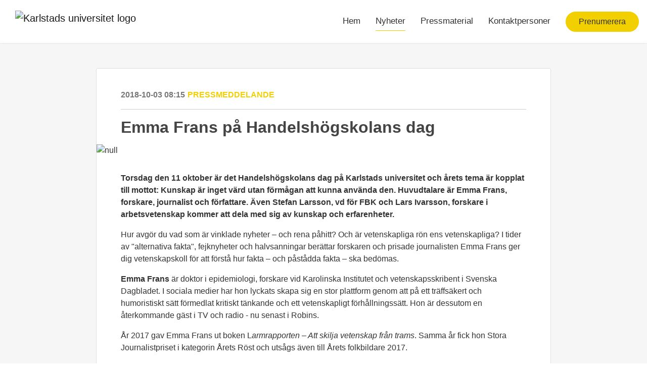

--- FILE ---
content_type: text/html; charset=utf-8
request_url: https://press.kau.se/posts/pressreleases/emma-frans-pa-handelshogskolans-dag
body_size: 7137
content:
<!DOCTYPE html><html lang="en"><head>
    <link rel="canonical" href="https://press.kau.se/posts/pressreleases/emma-frans-pa-handelshogskolans-dag">
    <title>Emma Frans på Handelshögskolans dag</title>
    <base href="/">

    <link rel="icon" id="appFavicon" href="https://cdn.filestackcontent.com/4O2wRpQsT4Cq6s54e1oC">
    <meta charset="utf-8">
    <meta name="viewport" content="width=device-width, initial-scale=1">
<link rel="stylesheet" href="styles.a52e82cacd4d2598.css"><link href="https://use.typekit.net/jjv6zhf.css" type="text/css" rel="stylesheet" media="screen,print" id="typekit-font"><meta property="og:url" content="press.kau.se/posts/pressreleases/emma-frans-pa-handelshogskolans-dag"><meta property="og:title" content="Emma Frans på Handelshögskolans dag"><meta property="og:type" content="article"><meta property="og:description" content="
                  Torsdag den 11 oktober är det Handelshögskolans dag på Karlstads universitet och årets tema är kopplat till mottot: Kunskap är inget värd utan förmågan att kunna använda den. Huvudtalare är Emma Frans, forskare, journalist och författare. Även Stefan Larsson, vd för FBK och Lars Ivarsson, forskare i arbetsvetenskap kommer att dela med sig av kunskap och erfarenheter.Hur avgör du vad som är vinklade nyheter – och rena påhitt? Och är vetenskapliga rön ens vetenskapliga? I tider "><meta name="description" content="
                  Torsdag den 11 oktober är det Handelshögskolans dag på Karlstads universitet och årets tema är kopplat till mottot: Kunskap är inget värd utan förmågan att kunna använda den. Huvudtalare är Emma Frans, forskare, journalist och författare. Även Stefan Larsson, vd för FBK och Lars Ivarsson, forskare i arbetsvetenskap kommer att dela med sig av kunskap och erfarenheter.Hur avgör du vad som är vinklade nyheter – och rena påhitt? Och är vetenskapliga rön ens vetenskapliga? I tider "><meta property="og:image" content="https://cdn.filestackcontent.com/ADl2KZuKDRbS7BbbwOreQz/auto_image/resize=width:1200,height:627,fit:clip,align:top/In1lT07SSwadbkklx3PL"><meta property="og:image:width" content="1200"><meta property="og:image:height" content="627"><meta name="twitter:card" content="summary_large_image"><meta name="robots" content="index, follow"><script class="structured-data-website" type="application/ld+json">{"@context":"https://schema.org/","@type":"NewsArticle","mainEntityOfPage":{"@type":"WebPage","id":"https://press.kau.se/posts/pressreleases/emma-frans-pa-handelshogskolans-dag"},"publisher":{"@type":"Organization","name":"Karlstads universitet","logo":{"@type":"ImageObject","url":"https://cdn.filestackcontent.com/rNuKOqysSEiWDhDPcM6H"}},"Headline":"Emma Frans på Handelshögskolans dag","inLanguage":"en","image":"https://cdn.filestackcontent.com/In1lT07SSwadbkklx3PL","provider":"Notified","author":{"@type":"Person","name":"Karlstads universitet"},"datePublished":"2018-10-03 08:15","description":"\n                  Torsdag den 11 oktober är det Handelshögskolans dag på Karlstads universitet och årets tema är kopplat till mottot: Kunskap är inget värd utan förmågan att kunna använda den. Huvudtalare är Emma Frans, forskare, journalist och författare. Även Stefan Larsson, vd för FBK och Lars Ivarsson, forskare i arbetsvetenskap kommer att dela med sig av kunskap och erfarenheter.Hur avgör du vad som är vinklade nyheter – och rena påhitt? Och är vetenskapliga rön ens vetenskapliga? I tider "}</script></head>

<body>
    <style id="newsroom_styles">


body{
    font-family: proxima-nova-1
}

.btn{
    font-family: proxima-nova-1
}

h1,h2,h3,h4,h5,h6{
    font-family: abril-text-1
}

a{
    color: #f2d000
}
a:hover{
    color: #f2d000;
   opacity: 0.8;
}
.lSSlideOuter .lSPager.lSpg > li:hover a, .lSSlideOuter .lSPager.lSpg > li.active a {
    background-color: #f2d000
   ;
}
.content-container h1 .seperator {
    background-color: #f2d000
   ;
}

.navbar .nav-item .nav-link.active {
    border-color: #f2d000;
}

.view-more-button-container .btn {
    background: #f2d000;
}

.color-newsroom-accent-color{
    color: #f2d000;
}

.bg-color-newsroom-accent-color{
    background: #f2d000;
}

.item-list-boxed ul li .box .read-more-container{
    background-color: #f2d000;
}

.item-list-boxed ul li .box .social-icons{
    color: #f2d000;
}
.btn.btn-default {
    background-color: #f2d000;
    border-color: #f2d000;
    color: #fff;
    border-radius:2px;
}
.btn.btn-default:hover {
    background-color: #f2d000;
    border-color: #f2d000;
    color: #fff;
    opacity:0.5;
}

.newsroom-section-loader .circular, .newsroom-loader .circular{
    stroke: #f2d000;
}

.item-list .list-no-items {
    background-color: #f2d000;
}

.modal .modal-dialog .modal-content {
    border-color: #f2d000;
}
.control-checkbox:hover input:not([disabled]):checked ~ .indicator, .control-checkbox .control input:checked:focus ~ .indicator {
    background: #f2d000;
}

.control-checkbox input:checked:not([disabled]) ~ .indicator {
    background: #f2d000;
}

.btn.btn-sm {
    padding: .25rem .5rem;
    font-size: .875rem;
    line-height: 1.5;
    border-radius: .2rem;
}

.btn{
    font-size: 1rem;
    padding: .375rem .75rem;
}

.dropdown .dropdown-menu .dropdown-item.active,.dropup .dropdown-menu .dropdown-item.active {
    color: #f2d000
}

.cookie-consent-container{
    background: #f2d000;
}


ngb-pagination .page-item.active .page-link {
        color: #fff;
        background-color: #f2d000;
        border-color: #f2d000;
    }
ngb-pagination .page-link:hover {
    color: #f2d000;
}

.press-kit-card .media-list .dataobject-item .info-container {
    background-color: #f2d000;
}
</style>
    <style id="custom_styles">/* Karlstad universitet custom styles */

body {
    font-family: Helvetica Neue, Helvetica, Arial, sans-serif !important;
	font-weight: 400;
	font-style: normal;
	color: #333;
}

h1, h2, h3, h4, h5, h6 {
    font-family: Helvetica Neue, Helvetica, Arial, sans-serif !important;
}

.content-container h1 .seperator {
    width: 150px;
    height: 6px;
}

/* Buttons */

.btn {
    font-family: Helvetica Neue, Helvetica, Arial, sans-serif !important;
    font-weight: 400;
}

.btn.btn-default {
    background-color: #f2d000; /* KAU Brand Yellow */
    border-color: #f2d000;
    border-radius: 2rem;  
    color: #333;
}

.btn.btn-white {
    color: #666;
}

.newsroom-hero-container .buttons-container .btn {
    font-style: normal;
	font-weight: 400;
}

.view-more-button-container .btn {
    background-color: #f2d000;
    border-radius: 2rem;
    color: #333;
    padding: 0.5rem 1.5rem;
}

/* Menu Header */

.navbar-light .navbar-nav .nav-link {
    color: #333;
}


/* Hero */

.newsroom-hero-container {
    height: 30vh;
    overflow: hidden;
    position: relative;
}

/* Misc */

.item-list-boxed ul li .box .read-more-container {
    background-color: #f2d000;
    color: #333; 
}

.article-slide-item[_ngcontent-notified-newsroom-c115] .content-wrapper[_ngcontent-notified-newsroom-c115] .content[_ngcontent-notified-newsroom-c115] {
    color: #333;
}

.contacts-big-list .contacts-list .contact-info .title {
    font-size: 14px;
    color: #333 !important;
    font-weight: 400;
    margin-bottom: 0.5rem;
    text-transform: uppercase;
}

.contacts-big-list .contacts-list .contact-info .contact-name {
    font-size: 18px;
    font-weight: 800;
    color: #666;
    margin-bottom: 0.5rem;
}

/* Cookie Consent modal */

.newsroom-cookie-consent .cookie-consent-container {
    color: #333;
}

.newsroom-cookie-consent .cookie-consent-container .info-text a {
    color: #333;
}

.newsroom-cookie-consent .cookie-consent-container .btn-transparent {
    border: 1px solid #333;
    color: #333;
}

/* hide X */
a.share-twitter { 
display: none !important; 
}
</style>
    <notified-newsroom ng-version="19.2.18" ng-server-context="other"><router-outlet></router-outlet><ng-component><!----><div class="newsroom-wrapper newsroom-pressreleases"><div class="newsroom-top-nav"><nav id="main-navbar" class="navbar navbar-expand-lg navbar-light bg-faded fixed-top"><a class="navbar-brand" href="https://www.kau.se"><img class="img-fluid" src="https://cdn.filestackcontent.com/rNuKOqysSEiWDhDPcM6H" alt="Karlstads universitet logo"><!----></a><!----><!----><button type="button" data-bs-toggle="collapse" data-bs-target="#navbarSupportedContent" aria-controls="navbarSupportedContent" aria-expanded="false" aria-label="Toggle navigation" class="navbar-toggler"><span class="navbar-toggler-icon"></span></button><div class="collapse navbar-collapse"><button type="button" class="mobile-toggle-cancel"><i class="icon-cancel-1"></i></button><ul class="navbar-nav ms-auto"><li class="nav-item"><a routerlinkactive="active" class="nav-link" href="/">Hem</a></li><!----><li class="nav-item"><a routerlinkactive="active" class="nav-link active" href="/posts">Nyheter</a></li><!----><li class="nav-item"><a routerlinkactive="active" class="nav-link" href="/presskits">Pressmaterial</a></li><!----><li class="nav-item"><a routerlinkactive="active" class="nav-link" href="/contacts">Kontaktpersoner</a></li><!----><!----><!----><!----><!----><!----><!----><!----><!----><li id="follow-button-menu" class="nav-item"><button type="button" class="btn btn-default pe-4 ps-4">Prenumerera</button></li></ul></div></nav></div><!----><!----><div class="newsroom-content"><router-outlet></router-outlet><ng-component><div id="pressrelease" class="content-container bg-grey pt-0 pb-0 min-height-100"><div class="container"><div class="row"><div class="col-lg-12"><div class="newsroom-single-item"><div class="item-header"><div class="d-flex"><div class="d-flex flex-wrap align-items-center text-20 text-bold m-0"><span class="published">2018-10-03 08:15</span><span class="type color-newsroom-accent-color">Pressmeddelande</span></div><!----></div><hr></div><div class="content-wrapper"><h1 class="title">Emma Frans på Handelshögskolans dag</h1><div class="image-container"><img class="image" src="https://cdn.filestackcontent.com/In1lT07SSwadbkklx3PL" alt="null"><!----></div><!----><p class="description mce-content-body">
                  <div><div><p><strong>Torsdag den 11 oktober är det Handelshögskolans dag på Karlstads universitet och årets tema är kopplat till mottot: Kunskap är inget värd utan förmågan att kunna använda den. Huvudtalare är Emma Frans, forskare, journalist och författare. Även Stefan Larsson, vd för FBK och Lars Ivarsson, forskare i arbetsvetenskap kommer att dela med sig av kunskap och erfarenheter.</strong></p><p>Hur avgör du vad som är vinklade nyheter – och rena påhitt? Och är vetenskapliga rön ens vetenskapliga? I tider av "alternativa fakta", fejknyheter och halvsanningar berättar forskaren och prisade journalisten Emma Frans ger dig vetenskapskoll för att förstå hur fakta – och påstådda fakta – ska bedömas.</p><p><strong>Emma Frans</strong> är doktor i epidemiologi, forskare vid Karolinska Institutet och vetenskapsskribent i Svenska Dagbladet. I sociala medier har hon lyckats skapa sig en stor plattform genom att på ett träffsäkert och humoristiskt sätt förmedlat kritiskt tänkande och ett vetenskapligt förhållningssätt. Hon är dessutom en återkommande gäst i TV och radio - nu senast i Robins.</p><p>År 2017 gav Emma Frans ut boken L<em>armrapporten – Att skilja vetenskap från trams</em>.  Samma år fick hon Stora Journalistpriset i kategorin Årets Röst och utsågs även till Årets folkbildare 2017.</p><p>Andra gäster är <strong>Stefan Larsson, vd för FBK </strong>och <strong>Lars Ivarsson, forskare i arbetsvetenskap</strong>.</p><p><strong>När? Torsdag den 11 oktober kl.13.00-16.30<br> Var? Karlstads universitet, Lagerlöfsalen 1A 305<br></strong></p><p>Moderator är <strong>Carolina Camén, </strong>doktor i företagsekonomi och forskare vid CTF.</p><p>Under dagen delas även diplom och stipendier ut. Som vanligt blir det samtal och mingel. Dagen är avgiftsfri och öppen för alla. Medierna hälsas välkomna.</p><p><strong>För mer information kontakta</strong>: Olle Sonesson, verksamhetsledare Externa relationer, Handelshögskolan vid Karlstads universitet, <a href="mailto:olle.sonesson@kau.se" rel="nofollow">olle.sonesson@kau.se</a> eller 073-151 04 50.</p></div>
<div><p><a href="http://www.kau.se/" target="_blank" rel="nofollow noopener">Karlstads universitet</a> präglas av utbildning och forskning av hög kvalitet i kombination med aktiv samverkan med det omgivande samhället. Universitetet har cirka 16 000 studerande och cirka 1 200 anställda.</p></div></div>

            </p><!----><hr></div><div class="row"><div class="col-lg-12"><h4 class="section-title">Om Karlstads universitet</h4><p class="mce-content-body"><p style="white-space: pre-wrap; font-size: 17px; margin-bottom: 0; font-style: italic;">Karlstads universitet präglas av utbildning och forskning av hög kvalitet i kombination med aktiv samverkan med det omgivande samhället. Universitetet har cirka 16 000 studerande och
1 200 anställda.

Karlstads universitet - vi utmanar det etablerade och utforskar det okända.</p></p></div></div><!----><!----><!----><!----><!----></div></div></div></div></div><!----><!----></ng-component><!----></div><div class="powered-by-footer"><div class="container"><div class="row justify-content-center"><div class="subscribe-rss col-lg-6"><div class="icon-rss-1">Follow us</div><ul class="rss-feed-list"><li><a rel="nofollow" target="_blank" class="ms-1" href="https://api.client.notified.com/api/rss/publish/view/33174?type=news">Nyheter (RSS)</a></li><li><a rel="nofollow" target="_blank" class="ms-1" href="https://api.client.notified.com/api/rss/publish/view/33174?type=press">Pressmeddelanden (RSS)</a></li><li><a rel="nofollow" target="_blank" class="ms-1" href="https://api.client.notified.com/api/rss/publish/view/33174?type=blog">Bloggposter (RSS)</a></li></ul></div><div class="col-lg-6"><a href="https://notified.com" rel="nofollow" target="_blank"><img src="../../content/imgs/logos/logo_square.svg" alt="Notified logo">Powered by Notified</a></div></div></div></div></div><loader-container><!----></loader-container></ng-component><!----></notified-newsroom>

    <script src="https://cdnjs.cloudflare.com/ajax/libs/limonte-sweetalert2/6.9.1/sweetalert2.min.js"></script>
    <script src="https://cdnjs.cloudflare.com/ajax/libs/jquery/3.5.0/jquery.min.js"></script>
    <script src="content/js/lightslider.min.js"></script>
    <script src="content/js/webfont.js"></script>
    <script async="" src="https://www.instagram.com/embed.js"></script>
<script src="runtime.721fa7db6c49c754.js" type="module"></script><script src="polyfills.43efefecfd2cbc08.js" type="module"></script><script src="main.f6f4e00b0e5680e8.js" type="module"></script>


<script id="ng-state" type="application/json">{"viewModelKey":{"name":"Karlstads universitet","sluggedName":"karlstads-universitet","roomId":33174,"isPublic":true,"cameViaCustomDomain":true,"googleAnalyticsTrackingId":null,"googleAnalytics4TrackingId":null,"googleAnalyticsDisabled":false,"cookieConsentEnabled":true,"googleSiteVerificationToken":"5kBv5QweKNWcOF7cYtGPPCdyZWIq7NDzSlMgjQzVNfs","companyInfo":{"publishRoomId":33174,"about":"Karlstads universitet forskar och utbildar kring samhällsviktiga frågor. Våra medarbetare och studenter drivs av att svara på nutidens och framtidens samhällsfrågor. Universitetet erbjuder 85 program på grund- och avancerad nivå samt 750 kurser inom drygt 50 ämnesområden.","name":"Karlstads universitet","hostedNewsroomDomain":"press.kau.se"},"roomSettings":{"publishRoomId":0,"logoUrl":"https://cdn.filestackcontent.com/rNuKOqysSEiWDhDPcM6H","mailLogoUrl":"https://cdn.filestackcontent.com/7t2uNQ9SNuYhGb3TSbvg","favIconUrl":"https://cdn.filestackcontent.com/4O2wRpQsT4Cq6s54e1oC","accentColor":"#f2d000","headerTitle":"Pressrum","headerSubtitle":"","headerImageUrl":"https://cdn.filestackcontent.com/lPElNTTaQKWqB61Gyr7s","headerBlurLevel":0,"headerTextColor":"rgb(255,255,255)","headerBackgroundColor":"rgba(0,0,0,0)","headerFollowButtonBackgroundColor":"rgb(242,208,00)","headerFollowButtonTextColor":"rgb(67,67,67)","headerWidgetActive":null,"headerWidgetSpeed":null,"headerWidgetAutoplay":null,"roomMenuEnabledHome":true,"roomMenuEnabledNews":true,"roomMenuEnabledContent":true,"roomMenuEnabledContacts":true,"customMenuItemUrl1":null,"customMenuItemName1":null,"customMenuItemUrl2":null,"customMenuItemName2":null,"customMenuItemUrl3":null,"customMenuItemName3":null,"customMenuItemUrl4":null,"customMenuItemName4":null,"customMenuItemUrl5":null,"customMenuItemName5":null,"customMenuItemUrl6":null,"customMenuItemName6":null,"customMenuItemUrl7":null,"customMenuItemName7":null,"customMenuItemUrl8":null,"customMenuItemName8":null,"customCss":"/* Karlstad universitet custom styles */\n\nbody {\n    font-family: Helvetica Neue, Helvetica, Arial, sans-serif !important;\n\tfont-weight: 400;\n\tfont-style: normal;\n\tcolor: #333;\n}\n\nh1, h2, h3, h4, h5, h6 {\n    font-family: Helvetica Neue, Helvetica, Arial, sans-serif !important;\n}\n\n.content-container h1 .seperator {\n    width: 150px;\n    height: 6px;\n}\n\n/* Buttons */\n\n.btn {\n    font-family: Helvetica Neue, Helvetica, Arial, sans-serif !important;\n    font-weight: 400;\n}\n\n.btn.btn-default {\n    background-color: #f2d000; /* KAU Brand Yellow */\n    border-color: #f2d000;\n    border-radius: 2rem;  \n    color: #333;\n}\n\n.btn.btn-white {\n    color: #666;\n}\n\n.newsroom-hero-container .buttons-container .btn {\n    font-style: normal;\n\tfont-weight: 400;\n}\n\n.view-more-button-container .btn {\n    background-color: #f2d000;\n    border-radius: 2rem;\n    color: #333;\n    padding: 0.5rem 1.5rem;\n}\n\n/* Menu Header */\n\n.navbar-light .navbar-nav .nav-link {\n    color: #333;\n}\n\n\n/* Hero */\n\n.newsroom-hero-container {\n    height: 30vh;\n    overflow: hidden;\n    position: relative;\n}\n\n/* Misc */\n\n.item-list-boxed ul li .box .read-more-container {\n    background-color: #f2d000;\n    color: #333; \n}\n\n.article-slide-item[_ngcontent-notified-newsroom-c115] .content-wrapper[_ngcontent-notified-newsroom-c115] .content[_ngcontent-notified-newsroom-c115] {\n    color: #333;\n}\n\n.contacts-big-list .contacts-list .contact-info .title {\n    font-size: 14px;\n    color: #333 !important;\n    font-weight: 400;\n    margin-bottom: 0.5rem;\n    text-transform: uppercase;\n}\n\n.contacts-big-list .contacts-list .contact-info .contact-name {\n    font-size: 18px;\n    font-weight: 800;\n    color: #666;\n    margin-bottom: 0.5rem;\n}\n\n/* Cookie Consent modal */\n\n.newsroom-cookie-consent .cookie-consent-container {\n    color: #333;\n}\n\n.newsroom-cookie-consent .cookie-consent-container .info-text a {\n    color: #333;\n}\n\n.newsroom-cookie-consent .cookie-consent-container .btn-transparent {\n    border: 1px solid #333;\n    color: #333;\n}\n\n/* hide X */\na.share-twitter { \ndisplay: none !important; \n}\n","headingFontFamily":{"type":"typeKitFont","fontName":"Abril Text","externalId":"gjst","cssSelector":"abril-text-1"},"paragraphFontFamily":{"type":"typeKitFont","fontName":"Proxima Nova","externalId":"vcsm","cssSelector":"proxima-nova-1"},"typeKitId":"jjv6zhf","logoHref":"https://www.kau.se"},"publishRoomLabel":{"language":"english","publishRoomId":33174,"pressRelease":"Pressmeddelande","pressReleases":"Pressmeddelanden","regulatoryPressRelease":"Regulatory press release","regulatoryPressReleases":"Regulatory press releases","readMore":"Läs mer","readAllPressReleases":"Läs alla nyheter","about":"Om","home":"Hem","content":"Pressmaterial","contacts":"Kontaktpersoner","readAllBlogPosts":"Läs alla nyhetsbrev","viewMore":"Visa fler","view":"Visa","news":"Nyheter","blogPosts":"Bloggposter","blogPost":"Bloggpost","newsPost":"Nyhetsbrev","newsPosts":"Nyhetsbrev","latestNews":"Senaste nyheterna","topics":"Ämnen","newsTypes":"Nyhetstyper","noMoreItems":"Inga fler nyheter","relatedLinks":"Relaterade länkar","relatedFiles":"Relaterad media","relatedPressKits":"Relaterade presskit","relatedPosts":"Relaterade nyheter","download":"Ladda ned","fileType":"Filtyp","license":"Licens","size":"Storlek","follow":"Prenumerera","name":"Namn","yourEmailAddress":"Din email adress","privacyConcent":"Jag godkänner att min personliga uppgifter hanteras i enlighet med Integritetspolicyn","privacyText":"Genom att välja att följa nyhetsrummet kommer dina personuppgifter behandlas av ägaren till nyhetsrummet. Du kommer periodvis att få nyheter som avsändaren bedömer vara av intresse för dig skickat till din e-post.\n                    ","enterMailText":"Skriv in din email adress och namn för att börja få nyheter från","sendingConfirmMailText":"Vi skickar ett bekräftelse mail till din epost","verifyMailText":"Kolla efter bekräftelse mailet i din inbox och klicka på verfiera länken.","mailShareTitle":"Dela detta inlägg på sociala medier","allTopics":"All topics","allYears":"All years","allMonths":"All months","january":"January","february":"February","march":"March","april":"April","may":"May","june":"June","july":"July","august":"August","september":"September","october":"October","november":"November","december":"December","noItemsExist":"There are no news posts that match your filter or search.","emailIsRequired":"Email is required","invalidEmail":"Invalid email","unsubscribePrivacyPolicy":"You may unsubscribe from these communications at any time. For more information, please read our","privacyPolicy":"Privacy Policy","tickToFollow":"You need to tick this box to be able to follow newsroom.","close":"Close","cookieConsentDescription":"Notified's websites use cookies to ensure that we give you the best experience when you visit our websites or use our Services. If you continue without changing your browser settings, you are agreeing to our use of cookies. Find out more by reading our \u003Ca href='https://www.notified.com/privacy' target='_blank'>privacy policy\u003C/a>","accept":"Accept","reject":"Reject","photographer":"Photographer"},"customFonts":[],"gnwPressReleaseFeedUrl":null,"hasRegulatoryPressReleases":false},"itemKey":{"id":117575,"title":"Emma Frans på Handelshögskolans dag","summary":"\n                  Torsdag den 11 oktober är det Handelshögskolans dag på Karlstads universitet och årets tema är kopplat till mottot: Kunskap är inget värd utan förmågan att kunna använda den. Huvudtalare är Emma Frans, forskare, journalist och författare. Även Stefan Larsson, vd för FBK och Lars Ivarsson, forskare i arbetsvetenskap kommer att dela med sig av kunskap och erfarenheter.Hur avgör du vad som är vinklade nyheter – och rena påhitt? Och är vetenskapliga rön ens vetenskapliga? I tider ","description":"\n                  \u003Cdiv>\u003Cdiv>\u003Cp>\u003Cstrong>Torsdag den 11 oktober är det Handelshögskolans dag på Karlstads universitet och årets tema är kopplat till mottot: Kunskap är inget värd utan förmågan att kunna använda den. Huvudtalare är Emma Frans, forskare, journalist och författare. Även Stefan Larsson, vd för FBK och Lars Ivarsson, forskare i arbetsvetenskap kommer att dela med sig av kunskap och erfarenheter.\u003C/strong>\u003C/p>\u003Cp>Hur avgör du vad som är vinklade nyheter – och rena påhitt? Och är vetenskapliga rön ens vetenskapliga? I tider av \"alternativa fakta\", fejknyheter och halvsanningar berättar forskaren och prisade journalisten Emma Frans ger dig vetenskapskoll för att förstå hur fakta – och påstådda fakta – ska bedömas.\u003C/p>\u003Cp>\u003Cstrong>Emma Frans\u003C/strong> är doktor i epidemiologi, forskare vid Karolinska Institutet och vetenskapsskribent i Svenska Dagbladet. I sociala medier har hon lyckats skapa sig en stor plattform genom att på ett träffsäkert och humoristiskt sätt förmedlat kritiskt tänkande och ett vetenskapligt förhållningssätt. Hon är dessutom en återkommande gäst i TV och radio - nu senast i Robins.\u003C/p>\u003Cp>År 2017 gav Emma Frans ut boken L\u003Cem>armrapporten – Att skilja vetenskap från trams\u003C/em>.  Samma år fick hon Stora Journalistpriset i kategorin Årets Röst och utsågs även till Årets folkbildare 2017.\u003C/p>\u003Cp>Andra gäster är \u003Cstrong>Stefan Larsson, vd för FBK \u003C/strong>och \u003Cstrong>Lars Ivarsson, forskare i arbetsvetenskap\u003C/strong>.\u003C/p>\u003Cp>\u003Cstrong>När? Torsdag den 11 oktober kl.13.00-16.30\u003Cbr> Var? Karlstads universitet, Lagerlöfsalen 1A 305\u003Cbr>\u003C/strong>\u003C/p>\u003Cp>Moderator är \u003Cstrong>Carolina Camén, \u003C/strong>doktor i företagsekonomi och forskare vid CTF.\u003C/p>\u003Cp>Under dagen delas även diplom och stipendier ut. Som vanligt blir det samtal och mingel. Dagen är avgiftsfri och öppen för alla. Medierna hälsas välkomna.\u003C/p>\u003Cp>\u003Cstrong>För mer information kontakta\u003C/strong>: Olle Sonesson, verksamhetsledare Externa relationer, Handelshögskolan vid Karlstads universitet, \u003Ca href=\"mailto:olle.sonesson@kau.se\" rel=\"nofollow\">olle.sonesson@kau.se\u003C/a> eller 073-151 04 50.\u003C/p>\u003C/div>\n\u003Cdiv>\u003Cp>\u003Ca href=\"http://www.kau.se/\" target=\"_blank\" rel=\"nofollow noopener\">Karlstads universitet\u003C/a> präglas av utbildning och forskning av hög kvalitet i kombination med aktiv samverkan med det omgivande samhället. Universitetet har cirka 16 000 studerande och cirka 1 200 anställda.\u003C/p>\u003C/div>\u003C/div>\n\n            ","companyAbout":"\u003Cp style=\"white-space: pre-wrap; font-size: 17px; margin-bottom: 0; font-style: italic;\">Karlstads universitet präglas av utbildning och forskning av hög kvalitet i kombination med aktiv samverkan med det omgivande samhället. Universitetet har cirka 16 000 studerande och\r\n1 200 anställda.\r\n\r\nKarlstads universitet - vi utmanar det etablerade och utforskar det okända.\u003C/p>","canonicalUrl":null,"imageUrl":"https://cdn.filestackcontent.com/In1lT07SSwadbkklx3PL","imageDescription":null,"imageAlt":null,"published":"2018-10-03T08:15:00.000Z","created":"2018-10-03T08:15:00","sluggedName":"emma-frans-pa-handelshogskolans-dag","isFeatured":false,"language":"en","status":"active","type":"pressRelease","contacts":[],"topics":[],"relatedContent":[],"publishUrl":"press.kau.se/posts/pressreleases/emma-frans-pa-handelshogskolans-dag"}}</script></body></html>